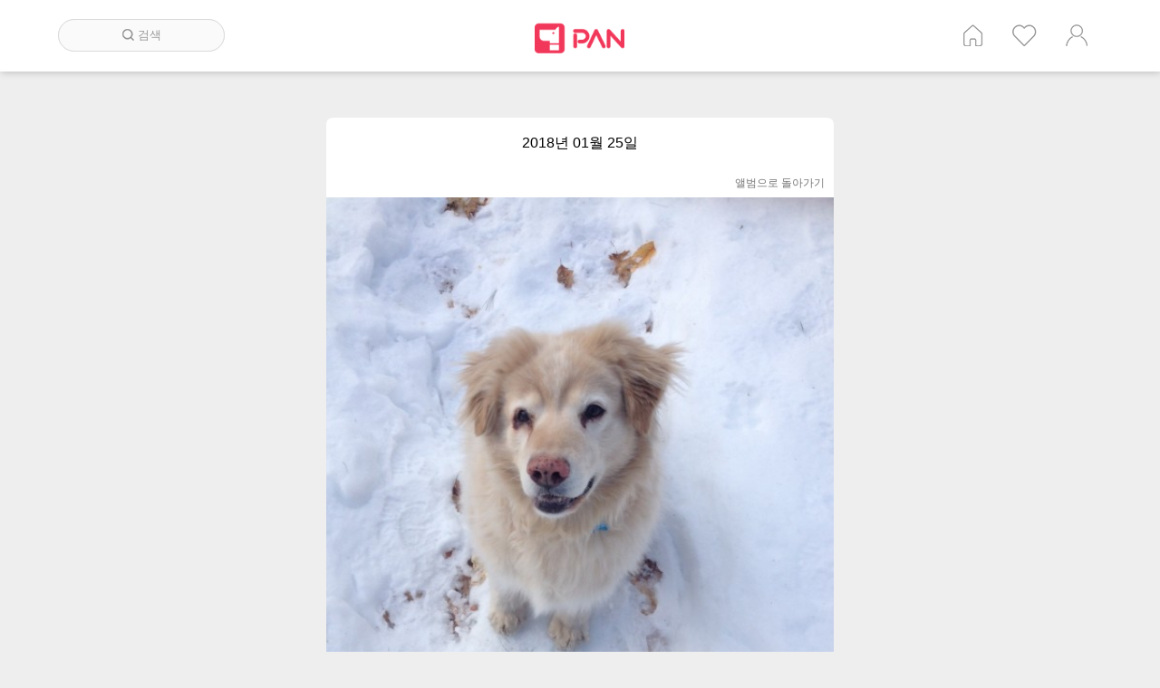

--- FILE ---
content_type: text/html; charset=UTF-8
request_url: http://dog.pan.camp/photos/view/8250
body_size: 13601
content:
<!DOCTYPE html>
<html lang= "ko">
<head>

<!-- Global site tag (gtag.js) - Google Analytics -->
<script async src="https://www.googletagmanager.com/gtag/js?id=UA-110298620-1"></script>
<script>
  window.dataLayer = window.dataLayer || [];
  function gtag(){dataLayer.push(arguments);}
  gtag('js', new Date());
  gtag("config", "UA-110298620-1");
</script>


<script async src="//pagead2.googlesyndication.com/pagead/js/adsbygoogle.js"></script>
<script>
  (adsbygoogle = window.adsbygoogle || []).push({
    google_ad_client: "ca-pub-9611065429878675",
    enable_page_level_ads: true
  });
</script>
    <meta http-equiv="Content-Type" content="text/html; charset=utf-8"/>
	<meta http-equiv="X-UA-Compatible" content="IE=edge"/>

	<meta name="viewport" content="width=device-width, user-scalable=no, initial-scale=1.0, maximum-scale=1.0, minimum-scale=1.0">
	<meta property="og:title" content="반려견 판" />
	<meta property="og:url" content="http://dog.pan.camp/photos/view/8250" />
		
	<meta property="og:image" content="http://dog.pan.camp/themes/panblue/images/pan/n200/thumbnail.jpg" />	
			<meta property="og:type"   content="website" /> 
	<meta property="fb:app_id" content="851875941641973" />
	 <meta name="naver-site-verification" content="466b15cdce7fce200d354669bdeb375047d17827"/>
    <title>Photos : 반려견 판</title>
	<link rel="shortcut icon" type="image/x-icon" href="http://dog.pan.camp/themes/panblue/images/pan/n200/favicon.ico">
	<!-- 
	Open Source Social Network (Ossn) https://www.opensource-socialnetwork.org/     
	BY Informatikon Technologies (http://informatikon.com/)
	BY SOFTLAB24 (https://www.softlab24.com/)
	-->
    
<script type="text/javascript" src="http://dog.pan.camp/themes/panblue/vendors/libs/jquery-1.11.1.min.js"></script>
<link rel="stylesheet" type="text/css" href="http://dog.pan.camp/themes/panblue/vendors/libs/bxslider/jquery.bxslider.css" />
<script type="text/javascript" src="http://dog.pan.camp/themes/panblue/vendors/libs/bxslider/jquery.bxslider.min.js" defer="defer"></script>
<script type="text/javascript" src="http://dog.pan.camp/themes/panblue/vendors/libs/swiper/swiper.jquery.min.js"></script>
<link rel="stylesheet" type="text/css" href="http://dog.pan.camp/themes/panblue/vendors/libs/swiper/swiper.min.css" />
<script type="text/javascript" src="http://dog.pan.camp/themes/panblue/vendors/libs/ossn.language.js" async="async"></script>
<script type="text/javascript" src="http://dog.pan.camp/themes/panblue/vendors/libs/twemoji.min.js" async="async"></script>
<script type="text/javascript" src="http://dog.pan.camp/themes/panblue/vendors/libs/lazyload.min.js" async="async"></script>
<script type="text/javascript" src="https://cdn.iamport.kr/js/iamport.payment-1.1.5.js"></script>
<script type="text/javascript" src="http://dog.pan.camp/themes/panblue/vendors/dist/js/opensource-f5396841a5.socialnetwork.js"></script>
<link rel="stylesheet" type="text/css" href="http://dog.pan.camp/themes/panblue/vendors/dist/css/style_p-34bf5b7c99.css" />
<link rel="stylesheet" type="text/css" href="http://dog.pan.camp/themes/panblue/vendors/dist/css/point-93f175b1b5.css" />
<script type="text/javascript" src="http://dog.pan.camp/themes/panblue/vendors/dist/js/init_p-f0c9abcfa7.js" async="async"></script>
<script type="text/javascript" src="http://dog.pan.camp/themes/panblue/vendors/dist/js/gallery_event-330637dee5.js"></script>
<script type="text/javascript" src="http://dog.pan.camp/themes/panblue/vendors/dist/js/iamport-1f4d1e387d.js"></script>
<script type="text/javascript" src="http://dog.pan.camp/themes/panblue/vendors/dist/js/point-c7a166add0.js"></script>
    <script>
         	
	Ossn.site_url = 'http://dog.pan.camp/';
	Ossn.Config = {"token":{"ossn_ts":1769585374,"ossn_token":"9dff0c90d513e40250b1e937eb9158df"}};
	Ossn.Init();
    </script>
<script type="application/ld+json">
{
 "@context": "http://schema.org",
 "@type": "Website",
 "name": "반려견 판",
 "url": "http://dog.pan.camp/",
 "sameAs": [
   "http://www.pan.camp/",
   "http://polycube.co.kr/", 
	"https://play.google.com/store/apps/details?id=com.polycube.n200",
	"https://itunes.apple.com/kr/app/%EA%B0%9C-%ED%8C%90/id1299646688?mt=8",
 ]
}
 </script>

 <script>
	$(document).ready( sendLog() );

	function sendLog(){
		var url = "http://glog.polycube.co.kr/glog/jsput.php?callback=?";
		//var url = "https://www.pan.camp/glog/jsput.php?callback=?";
		var pm = {};
		pm['Service'] = "n200";
		pm['ga'] = getCookie('_ga');		//ossn cookie
		pm['URL'] = window.location.href;
		$.getJSON(url, pm);
	}

	// Cookie
    function getCookie(cName) {
        cName = cName + '=';
        var cookieData = document.cookie;
        var start = cookieData.indexOf(cName);
        var cValue = '';
        if(start != -1){
            start += cName.length;
            var end = cookieData.indexOf(';', start);
            if(end == -1)end = cookieData.length;
            cValue = cookieData.substring(start, end);
        }
        return unescape(cValue);
    }

</script>
<script>
  window.fbAsyncInit = function() {
    FB.init({
      appId            : '851875941641973',
      autoLogAppEvents : true,
      xfbml            : true,
      version          : 'v11.0'
    });
  };

  (function(d, s, id){
     var js, fjs = d.getElementsByTagName(s)[0];
     if (d.getElementById(id)) {return;}
     js = d.createElement(s); js.id = id;
     js.src = "https://connect.facebook.net/en_US/sdk.js";
     fjs.parentNode.insertBefore(js, fjs);
   }(document, 'script', 'facebook-jssdk'));
</script>
</head>

<body>
	<div class="ossn-halt ossn-light"></div>
	<div class="ossn-message-box"></div>
	<div class="ossn-viewer" style="display:none"></div>

	 
<div class="wrap m_wrap wrap_media">
	<div class="header">
	<div class="header_inner clearfix">
		<div class="search_form">
			<form autocomplete="off" method="get" action="http://dog.pan.camp/searchhome" enctype="multipart/form-data">
				<fieldset>
					<legend>사이트 내 전체검색</legend>
					<div class="searchFormBox">
						<input type="search" name="query" class="searchBox" placeholder="검색">
						<div class="search_out">
							<span class="searchBtn"></span>    
							<span>검색</span>   
						</div>	
					</div>
				</fieldset>
			</form>
		</div>
		<div class="logo">
			<a href="/home">
				<img src="http://dog.pan.camp/themes/panblue/images/pan/n200/logo.png" alt="로고">
			</a>
		</div>
		<ul class="header_list clearfix">
						<li class="p_home" title="홈"><a href="http://dog.pan.camp/home">홈</a></li>
			<li class="p_like" title="인기 게시글"><a href="http://dog.pan.camp/besthome">인기 게시글</a></li>
			<li class="p_user" title="계정"><a href="http://dog.pan.camp/login">계정</a></li>

					</ul>

		
		
	</div>
	
</div>
<div class="m_nav_wrap">
			<div class="btn_nav">
				<div id="ico_nav" class="ico_nav">
					<span></span>
					<span></span>
					<span></span>
				</div>
				
			</div>
			
			<div class="nav_wrap">
				<div class="nav_inner">
					<div class="m_serach">
						<form autocomplete="off" method="get" action="http://dog.pan.camp/search" enctype="multipart/form-data">
							<fieldset>
								<legend>사이트 내 전체검색</legend>
								<div class="m_searchFormBox">
									<input type="search" name="q" class="searchBox" placeholder="검색">
								</div>
							</fieldset>
						</form>
					</div>
					<ul>
											<li class="m_home" title="홈"><a href="http://dog.pan.camp/home">홈</a></li>
						<li class="m_like" title="인기 게시글"><a href="http://dog.pan.camp/besthome">인기 게시글</a></li>
						<li class="m_user" title="계정"><a href="http://dog.pan.camp/login">계정</a></li>

												</ul>
				</div>
				
			</div>
			<div class="nav_ov"></div>
		</div>

	<div class="container">
		   <div class="container_inner clearfix">
				 <div class="ossn-system-messages">
     <div class="ossn-system-messages-inner">
    		   	</div>
	
</div>    
					 
<div class = "photo_wrap">
	<div class = "item_list">
		<div class = "_item">
			<div class ="photo_title">
				
								<h2> 2018년 01월 25일</h2>
				<a href="http://dog.pan.camp/album/view/2927"> 앨범으로 돌아가기  </a>
							</div>

			<div class = "post_contents">

				<div class="photoContentImg">
					 <a href="http://dog.pan.camp/photos/photo_view/8250">
						<img src="http://dog.pan.camp/album/getphoto/2927/fd3f6f70054296079585285d64a5c74a.jpg?size=view" alt=""/>
					</a>
				</div>
			</div>
			 
<div class="post_countView clearfix">
		<div class="count_like">
		<a id= 'ossn-total-likes-entity-8250' data-likes=0></a>		</div>
		<!--//count_like-->
		<div class="count_com">
					<a href="http://dog.pan.camp/photos/view/8250#comment-box-8250">
								
			</a>
			<!--
			<a class="count_download">다운로드 
							회
			</a>-->
		</div><!--//count_com-->
	</div><!--//post_countView-->

	<!--s:좋아요, 댓글, 공유 count-->
	<div class="post_count clearfix">
		<div class="post_count_inner clearfix">
			<div class="ico_like">
				<!--
				<a href="#" id="ossn-like-{$object}">
					<img src="http://dog.pan.camp/themes/panblue/images/ico_unlike.png" alt="좋아요" title="좋아요">
				</a>-->
					
<a  href= 'javascript:void(0);' id= 'ossn-like-8250' onclick = 'Ossn.requestLogin()'>
					<img src='http://dog.pan.camp/themes/panblue/images/ico_unlike.png' alt='좋아요'>
			</a>

				
			</div><!--//like-->

			<div class="ico_comment">
				
				<a href="http://dog.pan.camp/photos/view/8250">
					<img src="http://dog.pan.camp/themes/panblue/images/ico_comment.png" alt="댓글달기" title="댓글달기">
				</a>
			</div><!--//comment-->

			<div class="ico_share">
				<a onclick='Ossn.requestLogin();' href= 'javascript:void(0);' ><img src='http://dog.pan.camp/themes/panblue/images/ico_share.png' alt='공유하기' title='공유하기'></a>
				
					
			</div><!--//share-->

			<div class="ico_down">
					
								<!--
				<a href="#">
					<img src="http://dog.pan.camp/themes/panblue/images/ico_down.png" alt="다운로드" title="다운로드">
									</a>-->
			</div><!--//download-->

			<!--<div class="ico_bookmark">
				<a href="#">
					<img src="http://dog.pan.camp/themes/panblue/images/ico_unmark.png" alt="북마크" title="북마크">
				</a>
			</div>--><!--//bookmark-->
		</div>
	</div><!--//post_count-->

 <div class="comments-list">
    
<div class='ossn-comments-list-8250'></div></div>			<div class="ossn-photo-view-controls">
				
			</div>
		</div>
	</div>
</div>
			</div> 
		   <!--<div class="footer">
	<a class="menu-footer-powered" href="http://dog.pan.camp/">© 2017 by POLYCUBE. All Rights Reserved.</a>
</div>-->                               
	</div>
</div>

<script>twemoji.parse(document.body, {
    callback: function(icon, options, variant) {
        switch ( icon ) {
            case 'a9':      // © copyright
            case 'ae':      // ® registered trademark
            case '2122':    // ™ trademark
                return false;
        }
        return ''.concat(options.base, options.size, '/', icon, options.ext);
    }
});
</script>
<script>


//코멘트 어팬드
function appendComment(){
	var list = $('.comment_append');
	var guids = []
	var guids = $('.comment_append').map(function() {
		var guid = this.getAttribute('data_id');
		return guid;
	}).get().join(",");
	$('.comment_append').removeClass('comment_append');
	if (guids)
	{
		$.ajax({
						url: Ossn.site_url +'action/comments/expand?guids='+guids,
						type:'GET',
						dataType: 'json',
						success: function(result){
							result.map(function(obj) {
								$('#mobile-comments-list-'+obj["id"]).html(obj["data"]);
							})
							result = null; //메모리 
							guids = null;
						}// end
					});// end ajax
	}	


}

//sjchoi
//콘텐츠 다운로드
function srcLoad(){
	var list = $('.lazyload');
	list.removeClass("lazyload");

	for (var i = 0; i < list.length ; i++) {
		var element = list[i];
		var src = element.getAttribute('data-src');

		if (src) {
			var tag = element.tagName;
			if (tag == "IFRAME") {
				element.setAttribute('src', src);
			} else if (tag == "DIV"){
				var id = element.getAttribute('video-id');
				if (id) {
	                element.children[0].setAttribute('src', "https://i.ytimg.com/vi/" + id + "/mqdefault.jpg");
				} else {
					element.style.backgroundImage = 'url("' + src + '")';

				}
				
			} else {
				element.style.backgroundImage = 'url("' + src + '")';
			}
		}
	}
	list = null; //메모리 해제
}
//유튜브 보기위해 상세로 이동
function playYoutube(e) {
	$(e).parents('.post_text').children('a').get(0).click();
	//location.href=$(e).parents('.post_text').find('a').attr('href');
}

//페이지 로딩 후 콘텐츠 다운
$( document ).ready(function() {
	srcLoad();
	appendComment();
});


$( document ).ajaxComplete(function(event) {
twemoji.parse(document.body, {
    callback: function(icon, options, variant) {
        switch ( icon ) {
            case 'a9':      // © copyright
            case 'ae':      // ® registered trademark
            case '2122':    // ™ trademark
                return false;
        }
        return ''.concat(options.base, options.size, '/', icon, options.ext);
    }
});

});

	//

</script>

<script>
function getHTMLByGuid(i){
			$.ajax({
						url: Ossn.site_url +'aaa.php?guid='+i,
						type:'GET',
						success: function(result){
							$('#activity-item-'+i).html(result);
	srcLoad();
	appendComment();
						}// end
					});// end ajax
}
</script>


</body>


</html>


--- FILE ---
content_type: text/html; charset=utf-8
request_url: https://www.google.com/recaptcha/api2/aframe
body_size: 266
content:
<!DOCTYPE HTML><html><head><meta http-equiv="content-type" content="text/html; charset=UTF-8"></head><body><script nonce="-Y9WA-nDGf4ny7W93dot8A">/** Anti-fraud and anti-abuse applications only. See google.com/recaptcha */ try{var clients={'sodar':'https://pagead2.googlesyndication.com/pagead/sodar?'};window.addEventListener("message",function(a){try{if(a.source===window.parent){var b=JSON.parse(a.data);var c=clients[b['id']];if(c){var d=document.createElement('img');d.src=c+b['params']+'&rc='+(localStorage.getItem("rc::a")?sessionStorage.getItem("rc::b"):"");window.document.body.appendChild(d);sessionStorage.setItem("rc::e",parseInt(sessionStorage.getItem("rc::e")||0)+1);localStorage.setItem("rc::h",'1769585378088');}}}catch(b){}});window.parent.postMessage("_grecaptcha_ready", "*");}catch(b){}</script></body></html>

--- FILE ---
content_type: application/javascript
request_url: http://dog.pan.camp/themes/panblue/vendors/dist/js/init_p-f0c9abcfa7.js
body_size: 5134
content:
$(document).ready(function(){function e(){$(".edit_bg").fadeOut(),$(".container_edit").removeClass("on"),$("._tab").removeClass("on"),$("._edit_form .btn_clse").removeClass("on"),$(".edit_inner textarea").focusout()}function n(){$(".agree_form").fadeOut(),$(".bg_out").fadeOut()}$(".notice_close").on("click",function(){var e=$(this).attr("data-guid"),n=$(this).parent();$.ajax({url:Ossn.site_url+"action/notification/delete?guid="+e,type:"GET",dataType:"json",success:function(e){1===e.done&&n.fadeOut(200)}})}),$(document).on("click","._notice a",function(){$(this).siblings("._dot").hide()}),$(document).on("click",".post_menu",function(){var e=$(this);e.find(".dropdown").toggleClass("on"),setTimeout(function(){e.find(".dropdown").removeClass("on")},6e3)}),$(document).on("click",".comment-menu",function(){var e=$(this);e.find(".dropdown").toggleClass("on"),setTimeout(function(){e.find(".dropdown").removeClass("on")},6e3)}),$(document).on("click",".recomment-menu",function(){var e=$(this);e.find(".dropdown").toggleClass("on"),setTimeout(function(){e.find(".dropdown").removeClass("on")},6e3)}),$(document).on("click","a.recomment-show",function(e){e.preventDefault(),$.fn.setCursorPosition=function(o){return this.each(function(e,n){if(n.setSelectionRange)n.setSelectionRange(o,o);else if(n.createTextRange){var t=n.createTextRange();t.collapse(!0),t.moveEnd("character",o),t.moveStart("character",o),t.select()}}),this},$(this).parent(".comment-metadata").parent(".user_comment").siblings(".recomments_wrap").find(".recomments-input").removeClass("_hide").addClass("on");var n="@"+$.trim($(this).parent(".comment-metadata").siblings(".user_name").children().text())+" ";$(this).parent(".comment-metadata").parent(".user_comment").siblings(".recomments_wrap").find(".recomments-input").find(".recomment-box").val(n).focus().setCursorPosition(n.length)}),$(document).on("click","a.recomment-recomment-show",function(e){e.preventDefault(),$.fn.setCursorPosition=function(o){return this.each(function(e,n){if(n.setSelectionRange)n.setSelectionRange(o,o);else if(n.createTextRange){var t=n.createTextRange();t.collapse(!0),t.moveEnd("character",o),t.moveStart("character",o),t.select()}}),this},$(this).closest(".recomments_wrap").find(".recomments-input").removeClass("_hide").addClass("on"),$(this).closest(".recomments_wrap").find(".recomment-owner").val($(this).attr("data-guid"));var n="@"+$.trim($(this).closest(".recomment-metadata").siblings(".user_name").children().text())+" ";$(this).closest(".recomments_wrap").find(".recomments-input").find(".recomment-box").val(n).focus().setCursorPosition(n.length)}),$(".container_edit").on("click",function(){$(this).addClass("on"),$(".edit_bg").fadeIn(),$("._edit_form .btn_clse").addClass("on")}),$(".edit_bg").on("click",function(){e()}),$(".edit_inner .edit_clse").on("click",function(){$(".edit_bg").fadeOut()}),$("._edit_form .btn_clse").on("click",function(){e()}),$(window).scroll(function(){1e3<=$(document).scrollTop()&&e()}),$(".edit_contols li._video").on("click",function(){alert("동영상은 youtube링크로만 지원합니다. url 주소를 입력해주세요."),$(".container_edit textarea").focus()}),$(".edit_contols .tabList").on("click",function(){var e=$(".edit_contols .tabList").index(this);$(".controls_input ._tab").eq(e).addClass("on").siblings().removeClass("on"),$("._tab.on input").focus()}),$(".container_edit textarea").focus(function(){$("._tab").removeClass("on")}),$(".search_out").on("click",function(){$(this).css({display:"none"}),$("#searchBox").focus()}),$("#searchBox").focusout(function(){$(".search_out").css({display:"block"})}),$(".bxslider").bxSlider({auto:!0,loof:!0,controls:!1,pagerCustom:".my_pager",autoControls:!1,stopAutoOnClick:!0,pause:7e3,onSliderLoad:function(){$("#bxslider_wrap").css("visibility","visible")}}),$(".lg_agree a").on("click",function(e){e.preventDefault(),$(".agree_form").fadeIn(),$(".bg_out").fadeIn()}),$(".btn_lg_clse").on("click",function(){n()}),$(".bg_out").on("click",function(){n()});document.getElementById("ConfirmPassword"),document.getElementById("NewPassword");function t(){$(".bg_out").fadeOut(),$(".seeting_pop").fadeOut(),$("body").unbind("touchmove"),$("body").removeClass("search-active")}$(".bg_out").on("click",function(){t()}),$(".btn_set").on("click",function(){t()}),$("li._clse").on("click",function(){t()}),$("._setting").on("click",function(){$("body").bind("touchmove",function(e){e.preventDefault()}),$("body").addClass("search-active"),$(".bg_out").fadeIn(),$(".seeting_pop").fadeIn()}),$(".user_container ._setting").on("mouseleave",function(){$("._header_bg").toggleClass("on")}),$("#ico_nav").on("click",function(){$(this).toggleClass("open")});var o=!0;$(".ico_nav").on("click",function(e){o=o?($("body").bind("touchmove",function(e){e.preventDefault()}),$(".nav_inner").slideDown(),$(".nav_ov").addClass("on"),!1):($(".nav_inner").slideUp(),$(".nav_ov").removeClass("on"),$("body").unbind("touchmove"),!0)}),$(".nav_ov").on("click",function(){$(".nav_inner").slideUp(),$(this).removeClass("on"),$(".ico_nav").removeClass("open"),$("body").unbind("touchmove"),o=!0})});